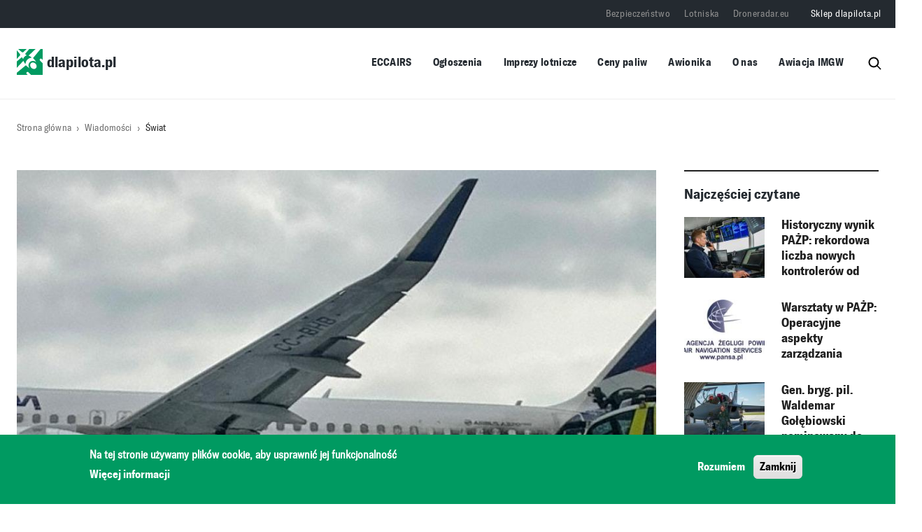

--- FILE ---
content_type: text/html; charset=UTF-8
request_url: https://dlapilota.pl/wiadomosci/swiat/a320-linii-latam-zderzyl-sie-podczas-startu-z-wozem-strazy-pozarnej-film
body_size: 75419
content:

<!DOCTYPE html>
<html lang="pl" dir="ltr" prefix="og: https://ogp.me/ns#">
	<head>
		<meta charset="utf-8" />
<script async src="https://www.googletagmanager.com/gtag/js?id=G-0J98904MTB"></script>
<script>window.dataLayer = window.dataLayer || [];function gtag(){dataLayer.push(arguments)};gtag("js", new Date());gtag("set", "developer_id.dMDhkMT", true);gtag("config", "G-0J98904MTB", {"groups":"default","page_placeholder":"PLACEHOLDER_page_location"});</script>
<script>(function(w,d,s,l,i){w[l]=w[l]||[];w[l].push({'gtm.start':
new Date().getTime(),event:'gtm.js'});var f=d.getElementsByTagName(s)[0],
j=d.createElement(s),dl=l!='dataLayer'?'&amp;l='+l:'';j.async=true;j.src=
'https://www.googletagmanager.com/gtm.js?id='+i+dl;f.parentNode.insertBefore(j,f);
})(window,document,'script','dataLayer','GTM-PHWC7BG7');
</script>
<link rel="canonical" href="https://dlapilota.pl/wiadomosci/swiat/a320-linii-latam-zderzyl-sie-podczas-startu-z-wozem-strazy-pozarnej-film" />
<link rel="image_src" href="https://dlapilota.pl/sites/default/files/styles/article_cover/public/media/images/2022-11/Uszkodzenia%20A320%20linii%20LATAM%20po%20zderzeniu%20z%20wozem%20stra%C5%BCackim.jpg?itok=kOYX4IOH" />
<meta property="og:site_name" content="dlapilota.pl" />
<meta property="og:type" content="article" />
<meta property="og:url" content="https://dlapilota.pl/wiadomosci/swiat/a320-linii-latam-zderzyl-sie-podczas-startu-z-wozem-strazy-pozarnej-film" />
<meta property="og:title" content="A320 linii LATAM zderzył się podczas startu z wozem straży pożarnej (film)" />
<meta property="og:image" content="https://dlapilota.pl/sites/default/files/styles/socialmedia_thumbnail/public/media/images/2022-11/Uszkodzenia%20A320%20linii%20LATAM%20po%20zderzeniu%20z%20wozem%20stra%C5%BCackim.jpg?h=5f1fe6f7&amp;itok=92oly96g" />
<meta property="og:image:type" content="image/jpeg" />
<meta property="og:image:width" content="600" />
<meta property="og:image:height" content="315" />
<meta property="og:locale" content="pl_PL" />
<meta name="Generator" content="Drupal 10 (https://www.drupal.org)" />
<meta name="MobileOptimized" content="width" />
<meta name="HandheldFriendly" content="true" />
<meta name="viewport" content="width=device-width, initial-scale=1, shrink-to-fit=no" />
<style>div#sliding-popup, div#sliding-popup .eu-cookie-withdraw-banner, .eu-cookie-withdraw-tab {background: #009a61} div#sliding-popup.eu-cookie-withdraw-wrapper { background: transparent; } #sliding-popup h1, #sliding-popup h2, #sliding-popup h3, #sliding-popup p, #sliding-popup label, #sliding-popup div, .eu-cookie-compliance-more-button, .eu-cookie-compliance-secondary-button, .eu-cookie-withdraw-tab { color: #ffffff;} .eu-cookie-withdraw-tab { border-color: #ffffff;}</style>
<meta http-equiv="x-ua-compatible" content="ie=edge" />
<link rel="icon" href="/themes/custom/dlapilota/favicon-32x32.png" type="image/png" />
<script>window.a2a_config=window.a2a_config||{};a2a_config.callbacks=[];a2a_config.overlays=[];a2a_config.templates={};</script>
<style>.addtoany_list:before {content:"Udostępnij"}</style>
<script>window.googletag = window.googletag || {cmd: []}; googletag.cmd.push(function() { googletag.defineSlot('/1690603/dlapilota_pl2_1484x160', [1484, 160], 'div-gpt-ad-1624264921598-0').addService(googletag.pubads()); googletag.pubads().enableSingleRequest(); googletag.enableServices(); });</script>
<script>window.googletag = window.googletag || {cmd: []}; googletag.cmd.push(function() { googletag.defineSlot('/1690603/dp2_RIGHT_OP_300x380', [300, 380], 'div-gpt-ad-1654349337010-0').addService(googletag.pubads()); googletag.pubads().enableSingleRequest(); googletag.enableServices(); });</script>
<script>window.googletag = window.googletag || {cmd: []}; googletag.cmd.push(function() { googletag.defineSlot('/1690603/dlapilota_pl2_RIGHT_OP_340x340', [340, 340], 'div-gpt-ad-1624273144411-0').addService(googletag.pubads()); googletag.pubads().enableSingleRequest(); googletag.enableServices(); });</script>
<script>window.googletag = window.googletag || {cmd: []}; googletag.cmd.push(function() { var mapping1 = googletag.sizeMapping() .addSize([1504, 0], [[1252, 160]]) .addSize([1064, 0], [[1024, 160]]) .addSize([808, 0], [[768, 160]]) .addSize([360, 0], [[320, 160]]) .build(); googletag.defineSlot('/1690603/dp2_TOP_FP_1252x160', [[1252,160],[1024,160],[768,160],[320,160]], 'div-gpt-ad-3325410-1') .defineSizeMapping(mapping1) .addService(googletag.pubads()); googletag.pubads().enableSingleRequest(); googletag.enableServices(); });</script>
<script>window.googletag = window.googletag || {cmd: []}; googletag.cmd.push(function() { var mapping1 = googletag.sizeMapping() .addSize([1504, 0], [[1252, 160]]) .addSize([1064, 0], [[1024, 160]]) .addSize([808, 0], [[768, 160]]) .addSize([360, 0], [[320, 160]]) .build(); googletag.defineSlot('/1690603/dp2_MIDDLE_UPPER_FP_1252x160', [[1252,160],[1024,160],[768,160],[320,160]], 'div-gpt-ad-4636961-1') .defineSizeMapping(mapping1) .addService(googletag.pubads()); googletag.pubads().enableSingleRequest(); googletag.enableServices(); });</script>
<script>window.googletag = window.googletag || {cmd: []}; googletag.cmd.push(function() { var mapping1 = googletag.sizeMapping() .addSize([1504, 0], [[1252, 160]]) .addSize([1064, 0], [[1024, 160]]) .addSize([808, 0], [[768, 160]]) .addSize([360, 0], [[320, 160]]) .build(); googletag.defineSlot('/1690603/dp2_MIDDLE_LOWER_FP_1252x160', [[1252,160],[1024,160],[768,160],[320,160]], 'div-gpt-ad-6377036-1') .defineSizeMapping(mapping1) .addService(googletag.pubads()); googletag.pubads().enableSingleRequest(); googletag.enableServices(); });</script>
<script>window.googletag = window.googletag || {cmd: []}; googletag.cmd.push(function() { var mapping1 = googletag.sizeMapping() .addSize([1504, 0], [[1252, 160]]) .addSize([1064, 0], [[1024, 160]]) .addSize([808, 0], [[768, 160]]) .addSize([360, 0], [[320, 160]]) .build(); googletag.defineSlot('/1690603/dp2_BOTTOM_FP_1252x160', [[1252,160],[1024,160],[768,160],[320,160]], 'div-gpt-ad-6314917-1') .defineSizeMapping(mapping1) .addService(googletag.pubads()); googletag.pubads().enableSingleRequest(); googletag.enableServices(); });</script>
<script>window.googletag = window.googletag || {cmd: []}; googletag.cmd.push(function() { googletag.defineSlot('/1690603/dlapilota_pl2_RIGHT_OP_340x640', [340, 640], 'div-gpt-ad-1624273362988-0').addService(googletag.pubads()); googletag.pubads().enableSingleRequest(); googletag.enableServices(); });</script>
<script>window.googletag = window.googletag || {cmd: []}; googletag.cmd.push(function() { var mapping1 = googletag.sizeMapping() .addSize([1504, 0], [[1252, 160]]) .addSize([1064, 0], [[1024, 160]]) .addSize([808, 0], [[768, 160]]) .addSize([360, 0], [[320, 160]]) .build(); googletag.defineSlot('/1690603/dp2_TOP_OP_1252x150', [[1252,160],[1024,160],[768,160],[320,160]], 'div-gpt-ad-2270633-1') .defineSizeMapping(mapping1) .addService(googletag.pubads()); googletag.pubads().enableSingleRequest(); googletag.enableServices(); });</script>
<script>window.googletag = window.googletag || {cmd: []}; googletag.cmd.push(function() { googletag.defineSlot('/1690603/dp2_RIGHT_FP_300x380', [300, 380], 'div-gpt-ad-1654349232116-0').addService(googletag.pubads()); googletag.pubads().enableSingleRequest(); googletag.enableServices(); });</script>
<script>window.googletag = window.googletag || {cmd: []}; googletag.cmd.push(function() { var mapping1 = googletag.sizeMapping() .addSize([1504, 0], [[1252, 160]]) .addSize([1064, 0], [[1024, 160]]) .addSize([808, 0], [[768, 160]]) .addSize([360, 0], [[320, 160]]) .build(); googletag.defineSlot('/1690603/dp2_TOP_OP_1252x150', [[1252,160],[1024,160],[768,160],[320,160]], 'div-gpt-ad-2270633-1') .defineSizeMapping(mapping1) .addService(googletag.pubads()); googletag.pubads().enableSingleRequest(); googletag.enableServices(); });</script>
<script>window.googletag = window.googletag || {cmd: []}; googletag.cmd.push(function() { var mapping1 = googletag.sizeMapping() .addSize([1504, 0], [[1252, 160]]) .addSize([1064, 0], [[1024, 160]]) .addSize([808, 0], [[768, 160]]) .addSize([360, 0], [[320, 160]]) .build(); googletag.defineSlot('/1690603/dp2_MIDDLE_CENTER_FP_1252x160', [[1252,160],[1024,160],[768,160],[320,160]], 'div-gpt-ad-7916918-1') .defineSizeMapping(mapping1) .addService(googletag.pubads()); googletag.pubads().enableSingleRequest(); googletag.enableServices(); });</script>
<script>window.googletag = window.googletag || {cmd: []}; googletag.cmd.push(function() { googletag.defineSlot('/1690603/dp2_RIGHT_LOWER_FP_300x380', [300, 380], 'div-gpt-ad-1654351787239-0').addService(googletag.pubads()); googletag.pubads().enableSingleRequest(); googletag.enableServices(); });</script>
<script>window.googletag = window.googletag || {cmd: []}; googletag.cmd.push(function() { googletag.defineSlot('/1690603/dp2_RIGHT_OP_300x380', [300, 380], 'div-gpt-ad-1654349337010-0').addService(googletag.pubads()); googletag.pubads().enableSingleRequest(); googletag.enableServices(); });</script>
<script>window.googletag = window.googletag || {cmd: []}; googletag.cmd.push(function() { var mapping1 = googletag.sizeMapping() .addSize([1504, 0], [[1252, 160]]) .addSize([1064, 0], [[1024, 160]]) .addSize([808, 0], [[768, 160]]) .addSize([360, 0], [[320, 160]]) .build(); googletag.defineSlot('/1690603/dp2_FUEL_1252x160', [[1252,160],[1024,160],[768,160],[320,160]], 'div-gpt-ad-4977498-1') .defineSizeMapping(mapping1) .addService(googletag.pubads()); googletag.pubads().enableSingleRequest(); googletag.enableServices(); });</script>
<script>window.googletag = window.googletag || {cmd: []}; googletag.cmd.push(function() { googletag.defineSlot('/1690603/dp2_POL_WORLD_FP_1252x160', [[1252, 160], [320, 160], [768, 160], [1024, 160]], 'div-gpt-ad-1751873537091-0').addService(googletag.pubads()); googletag.pubads().enableSingleRequest(); googletag.enableServices(); });</script>
<script></script>

        <title>A320 linii LATAM zderzył się podczas startu z wozem straży pożarnej (film) | dlapilota.pl</title>
        <link rel="stylesheet" media="all" href="/sites/default/files/css/css_mYPTKxpJ54VxRyy67vHdF7SzqqL6oyfvuyMJf8mKOIk.css?delta=0&amp;language=pl&amp;theme=dlapilota_theme&amp;include=[base64]" />
<link rel="stylesheet" media="all" href="/sites/default/files/css/css_7WVdgYZNUkXlv_BVmuxf80JfR0JB6UuvQTs7j8rCxBQ.css?delta=1&amp;language=pl&amp;theme=dlapilota_theme&amp;include=[base64]" />

        <script src="/themes/custom/dlapilota/js/jquery.min.js"></script>
        <script src="/themes/custom/dlapilota/js/popper.min.js"></script>
        
    </head>
    <body class="layout-no-sidebars page-node-141121">
        <a href="#main-content" class="visually-hidden focusable">
            Przejdź do treści
        </a>
        <noscript><iframe src="https://www.googletagmanager.com/ns.html?id=GTM-PHWC7BG7" height="0" width="0" style="display:none;visibility:hidden;"></iframe>
</noscript>
          <div class="dialog-off-canvas-main-canvas" data-off-canvas-main-canvas>
    
<div id="page-wrapper" class="single-article">
	<div id="page">
<header id="header" class="header" role="banner" aria-label="Site header">
		<div class="container">
			<div class="mstack">
				<div class="mobile_stack">
					      <a href="/" title="dlapilota.pl" rel="home" class="navbar-brand">
              <img src="/themes/custom/dlapilota/logo.svg" alt="dlapilota.pl" class="img-fluid d-inline-block align-top" />
            dlapilota.pl
    </a>
    
					<button class="btn-menu-burger" type="button">
					<i class="btn-menu-burger__bars" aria-hidden="true"></i>
					<span class="visually-hidden">Menu</span>
					</button>
				</div>
				<div class="search-block-form block block-search block-search-form-block" data-drupal-selector="search-block-form" id="block-dlapilota-theme-search" role="search">
  
      <h2>Szukaj</h2>
    
  	<div class="content">
		    <div class="content">
      <form action="/search/node" method="get" id="search-block-form" accept-charset="UTF-8" class="search-form search-block-form form-row">
	



		<fieldset class="js-form-item js-form-type-search form-type-search js-form-item-keys form-item-keys form-no-label">
							<label for="edit-keys" class="visually-hidden">Szukaj</label>
																		<input title="Wprowadź słowa, które mają zostać wyszukane." data-drupal-selector="edit-keys" type="search" id="edit-keys" name="keys" value="" size="15" maxlength="128" class="form-search form-control" />

																			</fieldset>
	<div data-drupal-selector="edit-actions" class="form-actions js-form-wrapper form-wrapper mb-3" id="edit-actions--2"><input data-drupal-selector="edit-submit" type="submit" id="edit-submit" value="Szukaj" class="button js-form-submit form-submit btn btn-primary" />
</div>

	<span class="searchrev">
		<img src="/themes/custom/dlapilota/images/lupa.svg" class="search-ham"/>
	</span>
</form>

    </div>
  
	</div>
</div></div>

			</div>


								<div class="mobile_menu" >
					<button class="btn-menu-burger-close" type="button">
						<i class="btn-menu-burger-close__bars" aria-hidden="true"></i>

						<span class="visually-hidden">Menu</span>
					</button>
							
<div class="shwrapper">
	<nav
		role="navigation" aria-labelledby="block-dlapilota-theme-main-menu-menu"  id="block-dlapilota-theme-main-menu" class="block block-menu navigation menu--main">
											
		<h2 class="visually-hidden" id="block-dlapilota-theme-main-menu-menu">Główna nawigacja</h2>
		

							
              <ul class="clearfix nav navbar-nav" data-component-id="bootstrap_barrio:menu_main">
                    <li class="nav-item">
                          <a href="https://e2.aviationreporting.eu/reporting" class="nav-link nav-link-https--e2aviationreportingeu-reporting">ECCAIRS</a>
              </li>
                <li class="nav-item menu-item--expanded dropdown">
                          <a href="/ogloszenia" class="nav-link dropdown-toggle nav-link--ogloszenia" data-bs-toggle="dropdown" aria-expanded="false" aria-haspopup="true" data-drupal-link-system-path="ogloszenia">Ogłoszenia</a>
                        <ul class="dropdown-menu">
                    <li class="dropdown-item">
                          <a href="/ogloszenia" class="nav-link--ogloszenia" data-drupal-link-system-path="ogloszenia">Ogłoszenia drobne</a>
              </li>
                <li class="dropdown-item">
                          <a href="/node/add/announcement" class="nav-link--node-add-announcement" data-drupal-link-system-path="node/add/announcement">Dodaj ogłoszenie drobne</a>
              </li>
                <li class="dropdown-item">
                          <a href="/oferty-pracy" class="nav-link--oferty-pracy" data-drupal-link-system-path="oferty-pracy">Oferty pracy</a>
              </li>
                <li class="dropdown-item">
                          <a href="/node/add/offer" class="nav-link--node-add-offer" data-drupal-link-system-path="node/add/offer">Dodaj ofertę pracy</a>
              </li>
        </ul>
  
              </li>
                <li class="nav-item">
                          <a href="/imprezy-lotnicze" class="nav-link nav-link--imprezy-lotnicze" data-drupal-link-system-path="imprezy-lotnicze">Imprezy lotnicze</a>
              </li>
                <li class="nav-item">
                          <a href="/aktualizacja-ceny-paliw-lotniczych-na-polskich-lotniskach" class="nav-link nav-link--aktualizacja-ceny-paliw-lotniczych-na-polskich-lotniskach" data-drupal-link-system-path="aktualizacja-ceny-paliw-lotniczych-na-polskich-lotniskach">Ceny paliw</a>
              </li>
                <li class="nav-item">
                          <a href="/awionika" class="nav-link nav-link--awionika" data-drupal-link-system-path="node/150306">Awionika</a>
              </li>
                <li class="nav-item">
                          <a href="/o-nas" class="nav-link nav-link--o-nas" data-drupal-link-system-path="node/1">O nas</a>
              </li>
                <li class="nav-item">
                          <a href="https://awiacja.imgw.pl" class="nav-link nav-link-https--awiacjaimgwpl">Awiacja IMGW</a>
              </li>
        </ul>
  



			</nav>

														<nav
	role="navigation" aria-labelledby="block-top-menu-menu"  id="block-top-menu" class="block block-menu navigation menu--top">
						
				
              <ul class="clearfix nav">
                    <li class="nav-item">
                <a href="https://bezpieczenstwo.dlapilota.pl/" class="nav-link nav-link-https--bezpieczenstwodlapilotapl-" target="_blank">Bezpieczeństwo</a>
              </li>
                <li class="nav-item">
                <a href="https://lotniska.dlapilota.pl" class="nav-link nav-link-https--lotniskadlapilotapl" target="_blank">Lotniska</a>
              </li>
                <li class="nav-item">
                <a href="https://droneradar.eu/" class="nav-link nav-link-https--droneradareu-" target="_blank">Droneradar.eu</a>
              </li>
                <li class="nav-item">
                <a href="http://sklep.dlapilota.pl" class="nav-link nav-link-http--sklepdlapilotapl" target="_blank">Sklep dlapilota.pl</a>
              </li>
        </ul>
  


	</nav>

					</div>
				</div>
									<nav class="navbar" id="navbar-top">
													
							  <nav
	role="navigation" aria-labelledby="block-top-menu-menu"  id="block-top-menu" class="block block-menu navigation menu--top">
						
				
              <ul class="clearfix nav">
                    <li class="nav-item">
                <a href="https://bezpieczenstwo.dlapilota.pl/" class="nav-link nav-link-https--bezpieczenstwodlapilotapl-" target="_blank">Bezpieczeństwo</a>
              </li>
                <li class="nav-item">
                <a href="https://lotniska.dlapilota.pl" class="nav-link nav-link-https--lotniskadlapilotapl" target="_blank">Lotniska</a>
              </li>
                <li class="nav-item">
                <a href="https://droneradar.eu/" class="nav-link nav-link-https--droneradareu-" target="_blank">Droneradar.eu</a>
              </li>
                <li class="nav-item">
                <a href="http://sklep.dlapilota.pl" class="nav-link nav-link-http--sklepdlapilotapl" target="_blank">Sklep dlapilota.pl</a>
              </li>
        </ul>
  


	</nav>


																			</nav>
								<div class="container hiddenmob">

				<nav class="navbar navbar-expand-xl" id="navbar-main">
													        <a href="/" title="dlapilota.pl" rel="home" class="navbar-brand">
              <img src="/themes/custom/dlapilota/logo.svg" alt="dlapilota.pl" class="img-fluid d-inline-block align-top" />
            dlapilota.pl
    </a>
    
<div class="shwrapper">
	<nav
		role="navigation" aria-labelledby="block-dlapilota-theme-main-menu-menu"  id="block-dlapilota-theme-main-menu" class="block block-menu navigation menu--main">
											
		<h2 class="visually-hidden" id="block-dlapilota-theme-main-menu-menu">Główna nawigacja</h2>
		

							
              <ul class="clearfix nav navbar-nav" data-component-id="bootstrap_barrio:menu_main">
                    <li class="nav-item">
                          <a href="https://e2.aviationreporting.eu/reporting" class="nav-link nav-link-https--e2aviationreportingeu-reporting">ECCAIRS</a>
              </li>
                <li class="nav-item menu-item--expanded dropdown">
                          <a href="/ogloszenia" class="nav-link dropdown-toggle nav-link--ogloszenia" data-bs-toggle="dropdown" aria-expanded="false" aria-haspopup="true" data-drupal-link-system-path="ogloszenia">Ogłoszenia</a>
                        <ul class="dropdown-menu">
                    <li class="dropdown-item">
                          <a href="/ogloszenia" class="nav-link--ogloszenia" data-drupal-link-system-path="ogloszenia">Ogłoszenia drobne</a>
              </li>
                <li class="dropdown-item">
                          <a href="/node/add/announcement" class="nav-link--node-add-announcement" data-drupal-link-system-path="node/add/announcement">Dodaj ogłoszenie drobne</a>
              </li>
                <li class="dropdown-item">
                          <a href="/oferty-pracy" class="nav-link--oferty-pracy" data-drupal-link-system-path="oferty-pracy">Oferty pracy</a>
              </li>
                <li class="dropdown-item">
                          <a href="/node/add/offer" class="nav-link--node-add-offer" data-drupal-link-system-path="node/add/offer">Dodaj ofertę pracy</a>
              </li>
        </ul>
  
              </li>
                <li class="nav-item">
                          <a href="/imprezy-lotnicze" class="nav-link nav-link--imprezy-lotnicze" data-drupal-link-system-path="imprezy-lotnicze">Imprezy lotnicze</a>
              </li>
                <li class="nav-item">
                          <a href="/aktualizacja-ceny-paliw-lotniczych-na-polskich-lotniskach" class="nav-link nav-link--aktualizacja-ceny-paliw-lotniczych-na-polskich-lotniskach" data-drupal-link-system-path="aktualizacja-ceny-paliw-lotniczych-na-polskich-lotniskach">Ceny paliw</a>
              </li>
                <li class="nav-item">
                          <a href="/awionika" class="nav-link nav-link--awionika" data-drupal-link-system-path="node/150306">Awionika</a>
              </li>
                <li class="nav-item">
                          <a href="/o-nas" class="nav-link nav-link--o-nas" data-drupal-link-system-path="node/1">O nas</a>
              </li>
                <li class="nav-item">
                          <a href="https://awiacja.imgw.pl" class="nav-link nav-link-https--awiacjaimgwpl">Awiacja IMGW</a>
              </li>
        </ul>
  



			</nav>
<div class="search-block-form block block-search block-search-form-block" data-drupal-selector="search-block-form" id="block-dlapilota-theme-search" role="search">
  
      <h2>Szukaj</h2>
    
  	<div class="content">
		    <div class="content">
      <form action="/search/node" method="get" id="search-block-form" accept-charset="UTF-8" class="search-form search-block-form form-row">
	



		<fieldset class="js-form-item js-form-type-search form-type-search js-form-item-keys form-item-keys form-no-label">
							<label for="edit-keys" class="visually-hidden">Szukaj</label>
																		<input title="Wprowadź słowa, które mają zostać wyszukane." data-drupal-selector="edit-keys" type="search" id="edit-keys" name="keys" value="" size="15" maxlength="128" class="form-search form-control" />

																			</fieldset>
	<div data-drupal-selector="edit-actions" class="form-actions js-form-wrapper form-wrapper mb-3" id="edit-actions--2"><input data-drupal-selector="edit-submit" type="submit" id="edit-submit" value="Szukaj" class="button js-form-submit form-submit btn btn-primary" />
</div>

	<span class="searchrev">
		<img src="/themes/custom/dlapilota/images/lupa.svg" class="search-ham"/>
	</span>
</form>

    </div>
  
	</div>
</div></div>


						</div>
																						</nav>
			</div>
					</header>

					<div class="highlighted">
				<aside class="container section clearfix" role="complementary">
					  <div data-drupal-messages-fallback class="hidden"></div>


				</aside>
			</div>
						<div id="main-wrapper" class="layout-main-wrapper clearfix">
							<div id="main" class="container-fluid">
					
					  <div id="block-dlapilota-theme-breadcrumbs" class="block block-system block-system-breadcrumb-block">
	
		
			<div class="content slogan">
			

	<div class="container">
		<nav role="navigation" aria-label="breadcrumb">
			<ol class="breadcrumb">
															<li class="breadcrumb-item">
							<a href="/">Strona główna</a>
						</li>
																				<li class="breadcrumb-item">
							<a href="/wiadomosci">Wiadomości</a>
						</li>
																				<li class="breadcrumb-item">
							<a href="/wiadomosci/swiat">Świat</a>
						</li>
												</ol>
		</nav>
	</div>

		</div>
	</div>


					<div class="row-offcanvas row-offcanvas-left clearfix">
						<main0>
						<section class="section">

								<a id="main-content" tabindex="-1"></a>
								  <div id="block-dlapilota-theme-page-title" class="block block-core block-page-title-block">
	
		
			<div class="content slogan">
			
	

		</div>
	</div>
<div id="block-dp2-top-op-1252x160" class="block-content-block_ads block block-block-content block-block-content23486c31-5261-4957-b652-8b98495c484e">
	
		
			<div class="content slogan">
			
						<div class="field field--name-field-content field--type-text-long field--label-hidden field__item"><div id='div-gpt-ad-2270633-1'>
  <script>
    googletag.cmd.push(function() { googletag.display('div-gpt-ad-2270633-1'); });
  </script>
</div></div>
			
		</div>
	</div>
<div id="block-dlapilota-theme-content" class="block block-system block-system-main-block">
	
		
			<div class="content slogan">
			
 
		<div class="container">
		<div data-history-node-id="141121" class="display-grid-3 row">
							<div  class="region--top">
					
				</div>
			
			

<div class="col-lg-9 col-sm-12 col-12 art-content">

				<div class="contenthiner">
												<div class="top-info">

							
						<div data-mfp-gallery class="blazy blazy--mfp blazy--lightbox blazy--mfp-gallery blazy--field blazy--field-media-image blazy--field-media-image--full field field--name-field-media-image field--type-entity-reference field--label-hidden field__item" data-blazy=""><a href="/sites/default/files/styles/article_popup/public/media/images/2022-11/Uszkodzenia%20A320%20linii%20LATAM%20po%20zderzeniu%20z%20wozem%20stra%C5%BCackim.jpg?itok=5rkWqU-d" class="blazy__mfp litebox litebox--image" data-mfp-trigger data-box-url="/sites/default/files/styles/article_popup/public/media/images/2022-11/Uszkodzenia%20A320%20linii%20LATAM%20po%20zderzeniu%20z%20wozem%20stra%C5%BCackim.jpg?itok=5rkWqU-d" data-b-media="{&quot;id&quot;:&quot;mfp&quot;,&quot;count&quot;:1,&quot;boxType&quot;:&quot;image&quot;,&quot;bundle&quot;:&quot;image&quot;,&quot;type&quot;:&quot;image&quot;,&quot;token&quot;:&quot;b-d4a81d1fc48&quot;,&quot;paddingHack&quot;:true,&quot;provider&quot;:&quot;local&quot;,&quot;width&quot;:1920,&quot;height&quot;:1436}">    <div data-b-token="b-d4a81d1fc48" class="media media--blazy media--switch media--switch--mfp media--bundle--image media--image is-b-loading"><img alt="Uszkodzenia A320 linii LATAM po zderzeniu z wozem strażackim" decoding="async" class="media__element b-lazy" loading="lazy" data-src="/sites/default/files/styles/article_cover/public/media/images/2022-11/Uszkodzenia%20A320%20linii%20LATAM%20po%20zderzeniu%20z%20wozem%20stra%C5%BCackim.jpg?itok=kOYX4IOH" src="data:image/svg+xml;charset=utf-8,%3Csvg%20xmlns%3D&#039;http%3A%2F%2Fwww.w3.org%2F2000%2Fsvg&#039;%20viewBox%3D&#039;0%200%201%201&#039;%2F%3E" width="976" height="730" />
        <span class="media__icon media__icon--litebox"></span></div></a>
        
  </div>
			

							
	<div class="field field--name-node-post-date field--type-ds field--label-inline">
		<div class="field__label">Data publikacji: </div>
									<div class="field__item">
					<span class="item">19.11.2022 17:42</span>
				</div>

							</div>

															 
	<div class="field field--name-field-source field--type-entity-reference field--label-inline">
		<div class="field__label">Źródło artykułu</div>
									<div class="field__item"><a href="/wiadomosci/zrodlo/avherald" hreflang="pl">avherald</a></div>
							</div>


													</div>
									
						<div class="field field--name-node-title field--type-ds field--label-hidden field__item"><h1>
  A320 linii LATAM zderzył się podczas startu z wozem straży pożarnej (film)
</h1>
</div>
			

							
												<div class="nodecats">
							
			<div class="field field--name-field-category-article field--type-entity-reference field--label-hidden category-items field__items">
							<div class="field__item">
					<span class="item"><a href="/wiadomosci?category=3871" hreflang="pl">samoloty</a></span>
				</div>

							<div class="field__item">
					<span class="item"><a href="/wiadomosci?category=58" hreflang="pl">lotnictwo komunikacyjne</a></span>
				</div>

							<div class="field__item">
					<span class="item"><a href="/wiadomosci?category=61" hreflang="pl">lotniska</a></span>
				</div>

							<div class="field__item">
					<span class="item"><a href="/wiadomosci?category=3" hreflang="pl">bezpieczeństwo</a></span>
				</div>

					</div>
	
						</div>

						
						
						
						
						
						
			<div class="field field--name-field-content field--type-entity-reference-revisions field--label-hidden field__items">
							<div class="field__item">	<div class="paragraph paragraph--type--text paragraph--view-mode--default">
					
						<div class="clearfix text-formatted field field--name-field-text-formatted field--type-text-long field--label-hidden field__item"><p>18 listopada 2022 r. A320-200N należący do linii LATAM (znaki rejestracyjne CC-BHB) wykonywał lot LA-2213 z Limy (Chile) do Juliaca (Peru) ze 102 pasażerami i 6 członkami załogi na pokładzie. Samolot rozpędzał się startu z pasa 16 lotniska w Limie gdy o 20.11 UTC zderzył się z wozem straży pożarnej, który w tym czasie przejeżdżał przez pas.</p>
</div>
			

			</div>
</div>
							<div class="field__item">	<div class="paragraph paragraph--type--image paragraph--view-mode--default">
					
						<div data-mfp-gallery class="blazy blazy--mfp blazy--lightbox blazy--mfp-gallery blazy--field blazy--field-media-image blazy--field-media-image--default field field--name-field-media-image field--type-entity-reference field--label-hidden field__item" data-blazy=""><a href="/sites/default/files/media/images/2022-11/A320%20LATAM%20po%20zderzeniu%20z%20wozem%20stra%C5%BCackim%20na%20lotnisku%20w%20Limie.jpg" class="blazy__mfp litebox litebox--image" data-mfp-trigger data-b-media="{&quot;id&quot;:&quot;mfp&quot;,&quot;count&quot;:1,&quot;boxType&quot;:&quot;image&quot;,&quot;bundle&quot;:&quot;image&quot;,&quot;type&quot;:&quot;image&quot;,&quot;token&quot;:&quot;b-5f9b5e8c3a3&quot;,&quot;paddingHack&quot;:true,&quot;provider&quot;:&quot;local&quot;,&quot;width&quot;:750,&quot;height&quot;:435}">    <div data-b-token="b-5f9b5e8c3a3" class="media media--blazy media--switch media--switch--mfp media--bundle--image media--image is-b-loading"><img alt="A320 LATAM po zderzeniu z wozem strażackim na lotnisku w Limie" decoding="async" class="media__element b-lazy" loading="lazy" data-src="/sites/default/files/styles/article_content/public/media/images/2022-11/A320%20LATAM%20po%20zderzeniu%20z%20wozem%20stra%C5%BCackim%20na%20lotnisku%20w%20Limie.jpg?itok=X6pgvhGe" src="data:image/svg+xml;charset=utf-8,%3Csvg%20xmlns%3D&#039;http%3A%2F%2Fwww.w3.org%2F2000%2Fsvg&#039;%20viewBox%3D&#039;0%200%201%201&#039;%2F%3E" width="722" height="419" />
        <span class="media__icon media__icon--litebox"></span></div></a>
        
  </div>
			

						<div class="clearfix text-formatted field field--name-field-text-formatted field--type-text-long field--label-hidden field__item"><p>Uszkodzenia A320 po zderzeniu z wozem strażackim</p>
</div>
			

			</div>
</div>
							<div class="field__item">	<div class="paragraph paragraph--type--text paragraph--view-mode--default">
					
						<div class="clearfix text-formatted field field--name-field-text-formatted field--type-text-long field--label-hidden field__item"><p>Podczas rozbiegu przy prędkości 125 węzłów piloci zauważyli wóz straży pożarnej i zaczęli hamowanie, jednak nie byli w stanie uniknąć zderzenia. W jego wyniku w samolocie złamała się prawa goleń przedniego podwozia samolotu, co spowodowało, że skręcił on w kierunku prawej krawędzi pasa startowego, zatrzymując się częściowo na nieutwardzonej nawierzchni ok 2500 m od progu pasa.</p>
</div>
			

			</div>
</div>
							<div class="field__item">


	<div class="paragraph paragraph--type--video paragraph--view-mode--default">
					
						<div class="field field--name-field-media-video field--type-entity-reference field--label-hidden field__item"><div>
  
  
						<div class="field field--name-field-media-oembed-video field--type-string field--label-hidden field__item"><iframe src="https://dlapilota.pl/media/oembed?url=https%3A//www.youtube.com/watch%3Fv%3Dxuo9lm8Gv9g&amp;max_width=1103&amp;max_height=800&amp;hash=IG01nzUQWKRkyTjXksdUGBoIY3Q905xrYDGuY92ymyo" width="1103" height="620" class="media-oembed-content" loading="eager" title="ARFF Vehicle Collides with Airbus A320 in Peru"></iframe>
</div>
			

</div>
</div>
			

						<div class="clearfix text-formatted field field--name-field-text-formatted field--type-text-long field--label-hidden field__item"><p>Kolizja A320 LATAM z wozem strażackim</p>
</div>
			


			</div>
</div>
							<div class="field__item">	<div class="paragraph paragraph--type--text paragraph--view-mode--default">
					
						<div class="clearfix text-formatted field field--name-field-text-formatted field--type-text-long field--label-hidden field__item"><p>Wokół prawego silnika wybuch pożar, ale wszyscy pasażerowie i załoga zdołali bezpiecznie opuścić pokład A320. 24 osoby odniosły jednak obrażenia. Samolot został poważnie uszkodzony, a wóz strażacki zniszczony. W wyniku zderzenia zginęło dwóch strażaków, a trzeci odniósł poważne obrażenia. Zgodnie ze wstępnymi ustaleniami, wóz strażacki wjechał na pas startowy bez zezwolenia.<br>
<br>
Obecnie prowadzone jest dochodzenie mające wyjaśnić przyczyny wypadku.<br>
<br>
&nbsp;</p>
</div>
			

			</div>
</div>
							<div class="field__item">


	<div class="paragraph paragraph--type--video paragraph--view-mode--default">
					
						<div class="field field--name-field-media-video field--type-entity-reference field--label-hidden field__item"><div>
  
  
						<div class="field field--name-field-media-oembed-video field--type-string field--label-hidden field__item"><iframe src="https://dlapilota.pl/media/oembed?url=https%3A//www.youtube.com/watch%3Fv%3DcWeGVrzUH3Q&amp;max_width=1103&amp;max_height=800&amp;hash=6LxVtWMTHf_e1XywbVrhHK2dFZlPYtHd-yhkn3psa7s" width="1103" height="620" class="media-oembed-content" loading="eager" title="PRECISOS INSTANTES EN QUE AVIÓN DE LATAM COLISIONA CON DOS VEHICULOS DE BOMBEROS"></iframe>
</div>
			

</div>
</div>
			

						<div class="clearfix text-formatted field field--name-field-text-formatted field--type-text-long field--label-hidden field__item"><p>Kolizja A320 z wozem strażackim strażackim w Limie</p>
</div>
			


			</div>
</div>
							<div class="field__item">	<div class="paragraph paragraph--type--text paragraph--view-mode--default">
					
						<div class="clearfix text-formatted field field--name-field-text-formatted field--type-text-long field--label-hidden field__item"><p><strong>NOTAM:</strong><br>
A5178/22 NOTAMN<br>
Q) SPIM/QMRLC/IV/NBO/A/000/999/<br>
A) SPJC B) 2211182020 C) 2211191800<br>
E) RWY 16/34 CLSD DUE ACFT OBST</p>

<p><strong>Metary:</strong><br>
SPJC 182200Z 18009KT 9999 SCT015 BKN020 19/14 Q1012 NOSIG RMK TX21.7 PP000=<br>
<strong>SPJC 182100Z 19010KT 9999 BKN020 19/14 Q1012 NOSIG RMK PP000=<br>
SPJC 182000Z 18009KT 160V230 9999 BKN021 20/13 Q1012 NOSIG RMK PP000=</strong><br>
SPJC 181900Z 21008KT 180V270 9999 SCT021 21/14 Q1012 NOSIG RMK PP000=<br>
SPJC 181800Z 27006KT 220V300 8000 SCT020 20/14 Q1013 NOSIG RMK PP000=<br>
SPJC 181700Z 27007KT 240V300 9999 BKN020 20/14 Q1013 TEMPO SCT025 RMK PP000=<br>
SPJC 181600Z 24007KT 220V280 9999 OVC020 19/14 Q1014 NOSIG RMK PP000=</p>

<p>Więcej informacji na temat tego zdarzenia dostępnych jest na stronie<a href="https://avherald.com/h?article=5013c619&amp;opt=0" target="_blank"> www.avherald.com</a></p>
</div>
			

			</div>
</div>
					</div>
	

						<div class="field field--name-field-tags field--type-entity-reference field--label-hidden tags-container clearfix">
		<ul class='tags links field__items'>
					<li><a href="/wiadomosci/tag/bezpieczenstwo-1" hreflang="pl">bezpieczeństwo</a></li>
					<li><a href="/wiadomosci/tag/lotnictwo-komunikacyjne-0" hreflang="pl">lotnictwo komunikacyjne</a></li>
					<li><a href="/wiadomosci/tag/lotniska" hreflang="pl">lotniska</a></li>
					<li><a href="/wiadomosci/tag/samoloty" hreflang="pl">samoloty</a></li>
			</ul>
</div>

						<span class="a2a_kit a2a_kit_size_46 addtoany_list" data-a2a-url="https://dlapilota.pl/wiadomosci/swiat/a320-linii-latam-zderzyl-sie-podczas-startu-z-wozem-strazy-pozarnej-film" data-a2a-title="A320 linii LATAM zderzył się podczas startu z wozem straży pożarnej (film)"><a class="a2a_button_facebook"><img src="/themes/custom/dlapilota/images/icons/socialmedia_ico_facebook.png" border="0" alt="Facebook" width="82" height="46"></a><a class="a2a_button_twitter"><img src="/themes/custom/dlapilota/images/icons/socialmedia_ico_twitter.png" border="0" alt="Twitter" width="66" height="46"></a><a class="a2a_button_wykop"><img src="/themes/custom/dlapilota/images/icons/socialmedia_ico_wykop.png" border="0" alt="Wykop" width="65" height="46"></a></span>

													
	<div class="field field--name-field-source field--type-entity-reference field--label-inline">
		<div class="field__label">Źródło artykułu</div>
									<div class="field__item"><a href="/wiadomosci/zrodlo/avherald" hreflang="pl">avherald</a></div>
							</div>


						

												
				</div>
		</div>

<div class="col-lg-3 col-sm-12 col-12">
				
						<div class="field field--name-dynamic-block-fieldnode-block-most-readed field--type-ds field--label-hidden field__item"><div class="block block-views block-views-blockarticles-block-most-readed">
	
			<h2>Najczęściej czytane</h2>
		
			<div class="content slogan">
			<div class="views-element-container"><div class="view view-articles-block view-id-articles_block view-display-id-most_readed js-view-dom-id-cba2f372db415a54474af53f59f9d19542929111d53f844f06c7678d1614ba3a">
  
    
      
      <div class="view-content">
      		<div class="views-row">
		
<div data-history-node-id="158075" class="flag-default card clearfix card-block card-body node--type-article node--view-mode-teaser-medium card-image">
	<a class="disqus-comment-counter" href="https://dlapilota.pl/wiadomosci/polska/historyczny-wynik-pazp-rekordowa-liczba-nowych-kontrolerow-od-poczatku-roku#disqus_thread"></a>
	
						<div class="field field--name-field-media-image field--type-entity-reference field--label-hidden field__item">  <a href="/wiadomosci/polska/historyczny-wynik-pazp-rekordowa-liczba-nowych-kontrolerow-od-poczatku-roku"><img loading="lazy" src="/sites/default/files/styles/grid_image_small/public/media/images/2025-10/Kontroler%20ruchu%20lotniczego%20w%20wie%C5%BCy%20%28fot.%20PA%C5%BBP%29.jpg?h=46659e80&amp;itok=XUZdXMq0" width="134" height="100" alt="Kontroler ruchu lotniczego w wieży (fot. PAŻP)" title="Kontroler ruchu lotniczego w wieży (fot. PAŻP)" class="image-style-grid-image-small" />

</a>
</div>
			

						<div class="field field--name-node-title field--type-ds field--label-hidden field__item"><h3>
  <a href="/wiadomosci/polska/historyczny-wynik-pazp-rekordowa-liczba-nowych-kontrolerow-od-poczatku-roku" hreflang="pl">Historyczny wynik PAŻP: rekordowa liczba nowych kontrolerów od początku roku</a>
</h3>
</div>
			

</div>


	</div>
		<div class="views-row">
		
<div data-history-node-id="6704" class="flag-default card clearfix card-block card-body node--type-article node--view-mode-teaser-medium card-image">
	<a class="disqus-comment-counter" href="https://dlapilota.pl/wiadomosci/dlapilota/warsztaty-w-pazp-operacyjne-aspekty-zarzadzania-przestrzenia-powietrzna#disqus_thread"></a>
	
						<div class="field field--name-field-media-image field--type-entity-reference field--label-hidden field__item">  <a href="/wiadomosci/dlapilota/warsztaty-w-pazp-operacyjne-aspekty-zarzadzania-przestrzenia-powietrzna"><img loading="lazy" src="/sites/default/files/styles/grid_image_small/public/dlapilota/images/pazp_logo2.jpg?h=f52e36bc&amp;itok=LYFBiwVC" width="134" height="100" alt="Polska Agencja Żeglugi Powietrznej" title="Polska Agencja Żeglugi Powietrznej" class="image-style-grid-image-small" />

</a>
</div>
			

						<div class="field field--name-node-title field--type-ds field--label-hidden field__item"><h3>
  <a href="/wiadomosci/dlapilota/warsztaty-w-pazp-operacyjne-aspekty-zarzadzania-przestrzenia-powietrzna" hreflang="pl">Warsztaty w PAŻP: Operacyjne aspekty zarządzania przestrzenią powietrzną</a>
</h3>
</div>
			

</div>


	</div>
		<div class="views-row">
		
<div data-history-node-id="159749" class="flag-default card clearfix card-block card-body node--type-article node--view-mode-teaser-medium card-image">
	<a class="disqus-comment-counter" href="https://dlapilota.pl/wiadomosci/polska/gen-bryg-pil-waldemar-golebiowski-nominowany-do-tytulu-osobowosc-roku-2025#disqus_thread"></a>
	
						<div class="field field--name-field-media-image field--type-entity-reference field--label-hidden field__item">  <a href="/wiadomosci/polska/gen-bryg-pil-waldemar-golebiowski-nominowany-do-tytulu-osobowosc-roku-2025"><img loading="lazy" src="/sites/default/files/styles/grid_image_small/public/media/images/2026-01/Gen.%20bryg.%20pil.%20Waldemar%20Go%C5%82%C4%99biowski%20przed%20samolotem%20M-346%20Bielik%20%28fot.%204%20Skrzyd%C5%82o%20Lotnictwa%20Szkolnego%29.jpg?h=5d9b7be4&amp;itok=FmrpTcHe" width="134" height="100" alt="Gen. bryg. pil. Waldemar Gołębiowski przed samolotem M-346 Bielik (fot. 4 Skrzydło Lotnictwa Szkolnego)" title="Gen. bryg. pil. Waldemar Gołębiowski przed samolotem M-346 Bielik (fot. 4 Skrzydło Lotnictwa Szkolnego)" class="image-style-grid-image-small" />

</a>
</div>
			

						<div class="field field--name-node-title field--type-ds field--label-hidden field__item"><h3>
  <a href="/wiadomosci/polska/gen-bryg-pil-waldemar-golebiowski-nominowany-do-tytulu-osobowosc-roku-2025" hreflang="pl">Gen. bryg. pil. Waldemar Gołębiowski nominowany do tytułu Osobowość Roku 2025</a>
</h3>
</div>
			

</div>


	</div>
		<div class="views-row">
		
<div data-history-node-id="159706" class="flag-default card clearfix card-block card-body node--type-article node--view-mode-teaser-medium card-image">
	<a class="disqus-comment-counter" href="https://dlapilota.pl/wiadomosci/polska/w-lasku-ukonczono-budowe-supernowoczesnej-bazy-dla-f-35-pierwsze-polskie-mysliwce#disqus_thread"></a>
	
						<div class="field field--name-field-media-image field--type-entity-reference field--label-hidden field__item">  <a href="/wiadomosci/polska/w-lasku-ukonczono-budowe-supernowoczesnej-bazy-dla-f-35-pierwsze-polskie-mysliwce"><img loading="lazy" src="/sites/default/files/styles/grid_image_small/public/media/images/2026-01/F-35%20Husarz%20w%20ameryka%C5%84skiej%20bazie%20Ebbing%20%28fot.%20Kyle%20Larson%2C%20Lockheed%20Martin%20Aeronautics%20Company%29.jpg?h=c9f93661&amp;itok=vWm80uQ_" width="134" height="100" alt="F-35 Husarz w amerykańskiej bazie Ebbing (fot. Kyle Larson, Lockheed Martin Aeronautics Company)" title="F-35 Husarz w amerykańskiej bazie Ebbing (fot. Kyle Larson, Lockheed Martin Aeronautics Company)" class="image-style-grid-image-small" />

</a>
</div>
			

						<div class="field field--name-node-title field--type-ds field--label-hidden field__item"><h3>
  <a href="/wiadomosci/polska/w-lasku-ukonczono-budowe-supernowoczesnej-bazy-dla-f-35-pierwsze-polskie-mysliwce" hreflang="pl">W Łasku ukończono budowę supernowoczesnej bazy dla F-35. Pierwsze polskie myśliwce Husarz wylądują tam już w maju 2026 roku</a>
</h3>
</div>
			

</div>


	</div>
		<div class="views-row">
		
<div data-history-node-id="13587" class="flag-default card clearfix card-block card-body node--type-article node--view-mode-teaser-medium card-image">
	<a class="disqus-comment-counter" href="https://dlapilota.pl/wiadomosci/katowice-airport/statystyki-kwiecien-2011#disqus_thread"></a>
	
						<div class="field field--name-field-media-image field--type-entity-reference field--label-hidden field__item">  <a href="/wiadomosci/katowice-airport/statystyki-kwiecien-2011"><img loading="lazy" src="/sites/default/files/styles/grid_image_small/public/dlapilota/images/katowice_airport_logo.png?h=611bb8df&amp;itok=KR6L1LQw" width="134" height="100" alt="Katowice Airport" title="Katowice Airport" class="image-style-grid-image-small" />

</a>
</div>
			

						<div class="field field--name-node-title field--type-ds field--label-hidden field__item"><h3>
  <a href="/wiadomosci/katowice-airport/statystyki-kwiecien-2011" hreflang="pl">Statystyki kwiecień 2011</a>
</h3>
</div>
			

</div>


	</div>

    </div>
  
          </div>
</div>

		</div>
	</div>
</div>
			

						<div class="field field--name-dynamic-block-fieldnode-ads-340x640 field--type-ds field--label-hidden field__item"><div class="block-content-block_ads block block-block-content block-block-content867c5622-4c55-4c6b-b4ae-0184c9e08c12">
	
		
			<div class="content slogan">
			
						<div class="field field--name-field-content field--type-text-long field--label-hidden field__item"><div id='div-gpt-ad-1654349337010-0' style='min-width: 300px; min-height: 380px;'>
  <script>
    googletag.cmd.push(function() { googletag.display('div-gpt-ad-1654349337010-0'); });
  </script>
</div></div>
			
		</div>
	</div>
</div>
			

						<div class="field field--name-dynamic-block-fieldnode-ads-340x340 field--type-ds field--label-hidden field__item"><div class="block-content-block_ads block block-block-content block-block-contentb1a479a3-b37b-4047-8c36-95a09357fe0b">
	
		
			<div class="content slogan">
			
						<div class="field field--name-field-content field--type-text-long field--label-hidden field__item"><!-- /1690603/dlapilota_pl2_RIGHT_OP_340x340 -->
<div id='div-gpt-ad-1624273144411-0' style='min-width: 340px; min-height: 340px;'>
  <script>
    googletag.cmd.push(function() { googletag.display('div-gpt-ad-1624273144411-0'); });
  </script>
</div></div>
			
		</div>
	</div>
</div>
			

						<div class="field field--name-dynamic-block-fieldnode-our-offer field--type-ds field--label-hidden field__item"></div>
			

			</div>

							<div  class="region--bottom col-lg-12">
											
	<div class="field field--name-field-disqus field--type-disqus-comment field--label-above">
											<div class="row">
					<div class="col-lg-3">
						<h2>Komentarze</h2>
					</div>
					<div class="col-lg-9">
						<div class="row">
							<div class="col-lg-8 col-12">
								<div class="field__item"><div id="disqus_thread"><noscript>
  <p>
    <a href="http://dlapilota.disqus.com/">View the discussion thread.</a>
  </p>
</noscript>
</div>
</div>
							</div>
						</div>
					</div>
				</div>
							</div>

										
	<div class="field readmorearts field--name-dynamic-block-fieldnode-view-articles-by-category field--type-ds field--label-above">
											<div class="field__item"><div class="block block-views block-views-blockarticles-block-articles-by-category">
	
			<h2>Czytaj więcej</h2>
		
			<div class="content slogan">
			<div class="views-element-container"><div class="view container view-articles view-id-articles view-display-id-block_articles_by_category js-view-dom-id-71d8d30b5a58392200d8986857bcd7fd918eae0b7f94642c31106d4684f8e671">
  
    
      
      <div class="view-content row">
      <div class="row">
					<div class="views-row col-lg-3 promo promo-small">
			
<div data-history-node-id="159732" class="card clearfix card-block card-body node--type-article node--view-mode-teaser card-image">
	<a class="disqus-comment-counter" href="https://dlapilota.pl/wiadomosci/swiat/blog-mikolaja-doskocza-part-czyli-rozwiazanie-problemu-ktorego-nie-bylo#disqus_thread"></a>
	
						<div class="field field--name-field-media-image field--type-entity-reference field--label-hidden field__item">  <a href="/wiadomosci/swiat/blog-mikolaja-doskocza-part-czyli-rozwiazanie-problemu-ktorego-nie-bylo"><img loading="lazy" src="/sites/default/files/styles/article_teaser_large/public/media/images/2026-01/Blog%20Miko%C5%82aja%20Doskocza%2001_2026%2C%20fot.%20%C5%BAr%C3%B3d%C5%82o%20Miko%C5%82aj%20Doskocz.jpeg?h=c9f93661&amp;itok=T7LRQx9F" width="720" height="400" alt="Blog Mikołaja Doskocza 01_2026, fot. źródło Mikołaj Doskocz" title="Blog Mikołaja Doskocza 01_2026, fot. źródło Mikołaj Doskocz" class="image-style-article-teaser-large" />

</a>
</div>
			

<div  class="wrapper">
    
						<div class="field field--name-field-category-news field--type-entity-reference field--label-hidden category-item field__item"><a href="/wiadomosci/swiat" hreflang="pl">Świat</a></div>
			
			<div class="field field--name-field-category-article field--type-entity-reference field--label-hidden category-items field__items">
							<div class="field__item">
					<span class="item">lotnictwo GA</span>
				</div>

					</div>
	
						<div class="field field--name-node-title field--type-ds field--label-hidden field__item"><h3>
  <a href="/wiadomosci/swiat/blog-mikolaja-doskocza-part-czyli-rozwiazanie-problemu-ktorego-nie-bylo" hreflang="pl">Blog Mikołaja Doskocza: PART-IS czyli rozwiązanie problemu, którego nie było</a>
</h3>
</div>
			

  </div>
						<div class="field field--name-node-post-date field--type-ds field--label-hidden field__item">
				<span class="item">19.01.2026 9:30</span>
			</div>

			
</div>


		</div>
					<div class="views-row col-lg-3 promo promo-small">
			
<div data-history-node-id="159719" class="card clearfix card-block card-body node--type-article node--view-mode-teaser card-image">
	<a class="disqus-comment-counter" href="https://dlapilota.pl/wiadomosci/polska/kod-znizkowy-na-aviationexamcom#disqus_thread"></a>
	
						<div class="field field--name-field-media-image field--type-entity-reference field--label-hidden field__item">  <a href="/wiadomosci/polska/kod-znizkowy-na-aviationexamcom"><img loading="lazy" src="/sites/default/files/styles/article_teaser_large/public/media/images/2026-01/Aviationexam_promo.jpg?h=197483aa&amp;itok=22tNFxq0" width="720" height="400" alt="Aviationexam.com promo code dlapilota" title="Aviationexam.com promo code dlapilota" class="image-style-article-teaser-large" />

</a>
</div>
			

<div  class="wrapper">
    
						<div class="field field--name-field-category-news field--type-entity-reference field--label-hidden category-item field__item"><a href="/wiadomosci/polska" hreflang="pl">Polska</a></div>
			
			<div class="field field--name-field-category-article field--type-entity-reference field--label-hidden category-items field__items">
							<div class="field__item">
					<span class="item">lotnictwo GA</span>
				</div>

					</div>
	
						<div class="field field--name-node-title field--type-ds field--label-hidden field__item"><h3>
  <a href="/wiadomosci/polska/kod-znizkowy-na-aviationexamcom" hreflang="pl">Kod zniżkowy na subskrypcję Aviationexam.com</a>
</h3>
</div>
			

  </div>
						<div class="field field--name-node-post-date field--type-ds field--label-hidden field__item">
				<span class="item">17.01.2026 17:04</span>
			</div>

			
</div>


		</div>
					<div class="views-row col-lg-3 promo promo-small">
			
<div data-history-node-id="159678" class="card clearfix card-block card-body node--type-article node--view-mode-teaser card-image">
	<a class="disqus-comment-counter" href="https://dlapilota.pl/wiadomosci/polska/gdyby-tak-zostac-pracownikiem-lotniska-kariere-rozpoczac-od-bezplatnego-szkolenia#disqus_thread"></a>
	
						<div class="field field--name-field-media-image field--type-entity-reference field--label-hidden field__item">  <a href="/wiadomosci/polska/gdyby-tak-zostac-pracownikiem-lotniska-kariere-rozpoczac-od-bezplatnego-szkolenia"><img loading="lazy" src="/sites/default/files/styles/article_teaser_large/public/media/images/2026-01/BCUSL_Radom_GrzegorzTuszynski_EwaKolodziejska.jpg?h=197483aa&amp;itok=lr9WDsgg" width="720" height="400" alt="BCU SL w Radomiu. Na zdjęciu Grzegorz Tuszyński i Ewa Kołodziejska" title="BCU SL w Radomiu. Na zdjęciu Grzegorz Tuszyński i Ewa Kołodziejska" class="image-style-article-teaser-large" />

</a>
</div>
			

<div  class="wrapper">
    
						<div class="field field--name-field-category-news field--type-entity-reference field--label-hidden category-item field__item"><a href="/wiadomosci/polska" hreflang="pl">Polska</a></div>
			
			<div class="field field--name-field-category-article field--type-entity-reference field--label-hidden category-items field__items">
							<div class="field__item">
					<span class="item">lotnictwo komunikacyjne</span>
				</div>

					</div>
	
						<div class="field field--name-node-title field--type-ds field--label-hidden field__item"><h3>
  <a href="/wiadomosci/polska/gdyby-tak-zostac-pracownikiem-lotniska-kariere-rozpoczac-od-bezplatnego-szkolenia" hreflang="pl">Gdyby tak zostać pracownikiem lotniska, a karierę rozpocząć od bezpłatnego szkolenia?</a>
</h3>
</div>
			

  </div>
						<div class="field field--name-node-post-date field--type-ds field--label-hidden field__item">
				<span class="item">16.01.2026 7:23</span>
			</div>

			
</div>


		</div>
					<div class="views-row col-lg-3 promo promo-small">
			
<div data-history-node-id="159692" class="card clearfix card-block card-body node--type-article node--view-mode-teaser card-image">
	<a class="disqus-comment-counter" href="https://dlapilota.pl/wiadomosci/polska/ksiazka-dwie-strony-nieba-w-sklepie-dlapilotapl#disqus_thread"></a>
	
						<div class="field field--name-field-media-image field--type-entity-reference field--label-hidden field__item">  <a href="/wiadomosci/polska/ksiazka-dwie-strony-nieba-w-sklepie-dlapilotapl"><img loading="lazy" src="/sites/default/files/styles/article_teaser_large/public/media/images/2026-01/Dwie%20Strony%20Nieba%2C%20fot.%20sklep%20dlapilota_pl_2.png?h=fbf7a813&amp;itok=ZUNF0e-6" width="720" height="400" alt="Dwie Strony Nieba, fot. sklep dlapilota_pl" title="Dwie Strony Nieba, fot. sklep dlapilota_pl" class="image-style-article-teaser-large" />

</a>
</div>
			

<div  class="wrapper">
    
						<div class="field field--name-field-category-news field--type-entity-reference field--label-hidden category-item field__item"><a href="/wiadomosci/polska" hreflang="pl">Polska</a></div>
			
			<div class="field field--name-field-category-article field--type-entity-reference field--label-hidden category-items field__items">
							<div class="field__item">
					<span class="item">lotnictwo GA</span>
				</div>

					</div>
	
						<div class="field field--name-node-title field--type-ds field--label-hidden field__item"><h3>
  <a href="/wiadomosci/polska/ksiazka-dwie-strony-nieba-w-sklepie-dlapilotapl" hreflang="pl">Dominik Punda: „Dwie strony nieba”. Zupełnie nowa książka na lotniczym rynku wydawniczym.</a>
</h3>
</div>
			

  </div>
						<div class="field field--name-node-post-date field--type-ds field--label-hidden field__item">
				<span class="item">15.01.2026 17:05</span>
			</div>

			
</div>


		</div>
	</div>

    </div>
  
          </div>
</div>

		</div>
	</div>
</div>
							</div>

				</div>
			
		</div>
	</div>
</div>


		</div>
	</div>

<div id="block-our-pages" class="block-content-block_grid block block-block-content block-block-contentbb47ec83-89d5-4841-87c3-0f8ea2123ca0">
	<div class="container">
		
					<div class="title">
				<h2>Nasze strony</h2>
			</div>
				
					<div class="content slogan">
				
			<div class="field field--name-field-paragraphs-items field--type-entity-reference-revisions field--label-hidden field__items row">
							<div class="field__item col-lg-4">  <div class="paragraph paragraph--type--link paragraph--view-mode--default">
        <div class="bcointainer">
     <div class="bthumb">
       
						<div class="field field--name-field-media-image field--type-entity-reference field--label-hidden field__item">  <img loading="lazy" src="/sites/default/files/styles/grid_image_medium/public/media/images/2022-02/lotniska_logo_glowna_dol_1.png?h=3f9d559e&amp;itok=TCbJ_K2-" width="480" height="480" alt="lotniska logo portalu" class="image-style-grid-image-medium" />


</div>
			

     </div>
     <div class="bcontent">
      
						<div class="field field--name-field-title field--type-string field--label-hidden field__item">Lotniska</div>
			
  
      
						<div class="field field--name-field-subtitle field--type-string field--label-hidden field__item">i lądowiska</div>
			

      
            <div class="blink">
      
						<div class="field field--name-field-link field--type-link field--label-hidden field__item"><a href="https://lotniska.dlapilota.pl">lotniska</a></div>
			

      </div>
           </div>
    </div>
      </div>
</div>
							<div class="field__item col-lg-4">  <div class="paragraph paragraph--type--link paragraph--view-mode--default">
        <div class="bcointainer">
     <div class="bthumb">
       
						<div class="field field--name-field-media-image field--type-entity-reference field--label-hidden field__item">  <img loading="lazy" src="/sites/default/files/styles/grid_image_medium/public/media/images/2022-02/bezpieczenstwodlapilota_0.gif?h=13955ce6&amp;itok=UFH4MnI5" width="480" height="480" alt="bezpieczeństwo Portal informacyjny" class="image-style-grid-image-medium" />


</div>
			

     </div>
     <div class="bcontent">
      
						<div class="field field--name-field-title field--type-string field--label-hidden field__item">Raporty PKBWL</div>
			
  
      
						<div class="field field--name-field-subtitle field--type-string field--label-hidden field__item">prawie wszystkie</div>
			

      
            <div class="blink">
      
						<div class="field field--name-field-link field--type-link field--label-hidden field__item"><a href="https://bezpieczenstwo.dlapilota.pl">bezpieczenstwo</a></div>
			

      </div>
           </div>
    </div>
      </div>
</div>
							<div class="field__item col-lg-4">  <div class="paragraph paragraph--type--link paragraph--view-mode--default">
        <div class="bcointainer">
     <div class="bthumb">
       
						<div class="field field--name-field-media-image field--type-entity-reference field--label-hidden field__item">  <img loading="lazy" src="/sites/default/files/styles/grid_image_medium/public/media/images/2022-02/dr_colour_1024x1024_transparent.png?h=436b82d4&amp;itok=yrA5ICaQ" width="480" height="480" alt="droneradar logo" class="image-style-grid-image-medium" />


</div>
			

     </div>
     <div class="bcontent">
      
						<div class="field field--name-field-title field--type-string field--label-hidden field__item">droneradar</div>
			
  
      
      
            <div class="blink">
      
						<div class="field field--name-field-link field--type-link field--label-hidden field__item"><a href="https://droneradar.space">droneradar.space</a></div>
			

      </div>
           </div>
    </div>
      </div>
</div>
							<div class="field__item col-lg-4">  <div class="paragraph paragraph--type--link paragraph--view-mode--default">
        <div class="bcointainer">
     <div class="bthumb">
       
						<div class="field field--name-field-media-image field--type-entity-reference field--label-hidden field__item">  <img loading="lazy" src="/sites/default/files/styles/grid_image_medium/public/media/images/2022-02/SklepLotniczydlapilotapl.jpg?h=b044a8f9&amp;itok=rqfa-OIk" width="480" height="480" alt="Sklep lotniczy dlapilota.pl" class="image-style-grid-image-medium" />


</div>
			

     </div>
     <div class="bcontent">
      
						<div class="field field--name-field-title field--type-string field--label-hidden field__item">Sklep dlapilota.pl</div>
			
  
      
      
            <div class="blink">
      
						<div class="field field--name-field-link field--type-link field--label-hidden field__item"><a href="https://sklep.dlapilota.pl">Idealne zakupy</a></div>
			

      </div>
           </div>
    </div>
      </div>
</div>
							<div class="field__item col-lg-4">  <div class="paragraph paragraph--type--link paragraph--view-mode--default">
        <div class="bcointainer">
     <div class="bthumb">
       
						<div class="field field--name-field-media-image field--type-entity-reference field--label-hidden field__item">  <img loading="lazy" src="/sites/default/files/styles/grid_image_medium/public/media/images/2023-06/RA_200.png?h=55541bb6&amp;itok=OGG3vigF" width="480" height="480" alt="Droneradar Space SORA" class="image-style-grid-image-medium" />


</div>
			

     </div>
     <div class="bcontent">
      
						<div class="field field--name-field-title field--type-string field--label-hidden field__item">Droneradar Space</div>
			
  
      
						<div class="field field--name-field-subtitle field--type-string field--label-hidden field__item">SORA for unmanned aviation</div>
			

      
            <div class="blink">
      
						<div class="field field--name-field-link field--type-link field--label-hidden field__item"><a href="https://sora.droneradar.space">SORA</a></div>
			

      </div>
           </div>
    </div>
      </div>
</div>
							<div class="field__item col-lg-4">  <div class="paragraph paragraph--type--link paragraph--view-mode--default">
        <div class="bcointainer">
     <div class="bthumb">
       
						<div class="field field--name-field-media-image field--type-entity-reference field--label-hidden field__item">  <img loading="lazy" src="/sites/default/files/styles/grid_image_medium/public/media/images/2023-07/logo_malowanie_lotnisk_300.png?h=b02b37cb&amp;itok=-2BxlsJN" width="480" height="480" alt="Malowanie lotnisk, usługa dlapilota.pl" class="image-style-grid-image-medium" />


</div>
			

     </div>
     <div class="bcontent">
      
						<div class="field field--name-field-title field--type-string field--label-hidden field__item">Malowanie lotnisk</div>
			
  
      
						<div class="field field--name-field-subtitle field--type-string field--label-hidden field__item">Odmieniamy lotniska i lądowiska trawiaste</div>
			

      
            <div class="blink">
      
						<div class="field field--name-field-link field--type-link field--label-hidden field__item"><a href="http://malowanielotnisk.pl">Malowanie lotnisk</a></div>
			

      </div>
           </div>
    </div>
      </div>
</div>
					</div>
	
			</div>
			</div>
</div>


							</section>
						</main>
																	</div>
				</div>
					</div>
				<footer class="site-footer">
							<div class="container">
											<div class="site-footer__top clearfix">
							  <div id="block-footerslogan" class="block-content-basic block block-footerslogan block-block-content block-block-contentc1dc6f33-bfdc-4bbd-96b5-8a158990a651">
	
		
			<div class="content">
			
						<div class="clearfix text-formatted field field--name-body field--type-text-with-summary field--label-hidden field__item"><p>Bezpieczne niebo zaczyna się na ziemi</p>
</div>
			

		</div>
	</div>
<nav
	role="navigation" aria-labelledby="block-dlapilota-theme-footer-menu"  id="block-dlapilota-theme-footer" class="block block-dlapilota-theme-footer block-menu navigation menu--footer">
						
				
							<ul class="clearfix navnavbar-nav">
																	<li class="nav-item">
												<a href="/wiadomosci" class="nav-link nav-link--wiadomosci" data-drupal-link-system-path="wiadomosci">Wiadomości</a>
											</li>
														<li class="nav-item">
												<a href="/ogloszenia" class="nav-link nav-link--ogloszenia" data-drupal-link-system-path="ogloszenia">Ogłoszenia drobne</a>
											</li>
														<li class="nav-item">
												<a href="/oferty-pracy?type=37" class="nav-link nav-link--oferty-pracytype37" data-drupal-link-query="{&quot;type&quot;:&quot;37&quot;}" data-drupal-link-system-path="oferty-pracy">Dam pracę</a>
											</li>
														<li class="nav-item">
												<a href="/oferty-pracy?type=38" class="nav-link nav-link--oferty-pracytype38" data-drupal-link-query="{&quot;type&quot;:&quot;38&quot;}" data-drupal-link-system-path="oferty-pracy">Szukam pracy</a>
											</li>
														<li class="nav-item">
												<a href="/imprezy-lotnicze" class="nav-link nav-link--imprezy-lotnicze" data-drupal-link-system-path="imprezy-lotnicze">Imprezy lotnicze</a>
											</li>
														<li class="nav-item">
												<a href="/aktualizacja-ceny-paliw-lotniczych-na-polskich-lotniskach" class="nav-link nav-link--aktualizacja-ceny-paliw-lotniczych-na-polskich-lotniskach" data-drupal-link-system-path="aktualizacja-ceny-paliw-lotniczych-na-polskich-lotniskach">Ceny paliw</a>
											</li>
														<li class="nav-item">
												<a href="/o-nas" class="nav-link nav-link--o-nas" data-drupal-link-system-path="node/1">O nas</a>
											</li>
														<li class="nav-item">
												<a href="/kontakt" class="nav-link nav-link--kontakt" data-drupal-link-system-path="node/58">Kontakt</a>
											</li>
							</ul>
			


	</nav>
<div id="block-subfooter" class="block block-subfooter block-system block-system-menu-blocksubfooter">
	
		
			<div class="content slogan">
			
              <ul class="clearfix nav">
                    <li class="nav-item">
                <a href="/polityka-prywatnosci" class="nav-link nav-link--polityka-prywatnosci" data-drupal-link-system-path="node/62">Polityka prywatności</a>
              </li>
                <li class="nav-item">
                <a href="/regulamin" class="nav-link nav-link--regulamin" data-drupal-link-system-path="node/3">Regulamin</a>
              </li>
                <li class="nav-item">
                <a href="/reklama" class="nav-link nav-link--reklama" data-drupal-link-system-path="node/4">Reklama dlapilota.pl</a>
              </li>
                <li class="nav-item">
                <a href="https://www.facebook.com/dlapilotapl" class="nav-link nav-link-https--wwwfacebookcom-dlapilotapl" target="_blank">Facebook</a>
              </li>
                <li class="nav-item">
                <a href="https://www.instagram.com/sklep.dlapilota.pl/" class="nav-link nav-link-https--wwwinstagramcom-sklepdlapilotapl-">Instagram</a>
              </li>
                <li class="nav-item">
                <a href="https://twitter.com/dlapilota" class="nav-link nav-link-https--twittercom-dlapilota" target="_blank">Twitter</a>
              </li>
        </ul>
  


		</div>
	</div>


							
							
							
						</div>
														</div>
					</footer>
	</div>
</div>

  </div>

        
        <script type="application/json" data-drupal-selector="drupal-settings-json">{"path":{"baseUrl":"\/","pathPrefix":"","currentPath":"node\/141121","currentPathIsAdmin":false,"isFront":false,"currentLanguage":"pl"},"pluralDelimiter":"\u0003","suppressDeprecationErrors":true,"google_analytics":{"account":"G-0J98904MTB","trackOutbound":true,"trackMailto":true,"trackTel":true,"trackDownload":true,"trackDownloadExtensions":"7z|aac|arc|arj|asf|asx|avi|bin|csv|doc(x|m)?|dot(x|m)?|exe|flv|gif|gz|gzip|hqx|jar|jpe?g|js|mp(2|3|4|e?g)|mov(ie)?|msi|msp|pdf|phps|png|ppt(x|m)?|pot(x|m)?|pps(x|m)?|ppam|sld(x|m)?|thmx|qtm?|ra(m|r)?|sea|sit|tar|tgz|torrent|txt|wav|wma|wmv|wpd|xls(x|m|b)?|xlt(x|m)|xlam|xml|z|zip"},"eu_cookie_compliance":{"cookie_policy_version":"1.0.0","popup_enabled":true,"popup_agreed_enabled":false,"popup_hide_agreed":false,"popup_clicking_confirmation":false,"popup_scrolling_confirmation":false,"popup_html_info":"\u003Cdiv aria-labelledby=\u0022popup-text\u0022  class=\u0022eu-cookie-compliance-banner eu-cookie-compliance-banner-info eu-cookie-compliance-banner--opt-in\u0022\u003E\n  \u003Cdiv class=\u0022popup-content info eu-cookie-compliance-content\u0022\u003E\n        \u003Cdiv id=\u0022popup-text\u0022 class=\u0022eu-cookie-compliance-message\u0022 role=\u0022document\u0022\u003E\n      \u003Ch2\u003ENa tej stronie u\u017cywamy plik\u00f3w cookie, aby usprawni\u0107 jej funkcjonalno\u015b\u0107\u003C\/h2\u003E\n              \u003Cbutton type=\u0022button\u0022 class=\u0022find-more-button eu-cookie-compliance-more-button\u0022\u003EWi\u0119cej informacji\u003C\/button\u003E\n          \u003C\/div\u003E\n\n    \n    \u003Cdiv id=\u0022popup-buttons\u0022 class=\u0022eu-cookie-compliance-buttons\u0022\u003E\n            \u003Cbutton type=\u0022button\u0022 class=\u0022agree-button eu-cookie-compliance-secondary-button button button--small\u0022\u003ERozumiem\u003C\/button\u003E\n              \u003Cbutton type=\u0022button\u0022 class=\u0022decline-button eu-cookie-compliance-default-button button button--small button--primary\u0022\u003EZamknij\u003C\/button\u003E\n          \u003C\/div\u003E\n  \u003C\/div\u003E\n\u003C\/div\u003E","use_mobile_message":false,"mobile_popup_html_info":"\u003Cdiv aria-labelledby=\u0022popup-text\u0022  class=\u0022eu-cookie-compliance-banner eu-cookie-compliance-banner-info eu-cookie-compliance-banner--opt-in\u0022\u003E\n  \u003Cdiv class=\u0022popup-content info eu-cookie-compliance-content\u0022\u003E\n        \u003Cdiv id=\u0022popup-text\u0022 class=\u0022eu-cookie-compliance-message\u0022 role=\u0022document\u0022\u003E\n      \n              \u003Cbutton type=\u0022button\u0022 class=\u0022find-more-button eu-cookie-compliance-more-button\u0022\u003EWi\u0119cej informacji\u003C\/button\u003E\n          \u003C\/div\u003E\n\n    \n    \u003Cdiv id=\u0022popup-buttons\u0022 class=\u0022eu-cookie-compliance-buttons\u0022\u003E\n            \u003Cbutton type=\u0022button\u0022 class=\u0022agree-button eu-cookie-compliance-secondary-button button button--small\u0022\u003ERozumiem\u003C\/button\u003E\n              \u003Cbutton type=\u0022button\u0022 class=\u0022decline-button eu-cookie-compliance-default-button button button--small button--primary\u0022\u003EZamknij\u003C\/button\u003E\n          \u003C\/div\u003E\n  \u003C\/div\u003E\n\u003C\/div\u003E","mobile_breakpoint":768,"popup_html_agreed":false,"popup_use_bare_css":false,"popup_height":"auto","popup_width":"100%","popup_delay":1000,"popup_link":"\/","popup_link_new_window":true,"popup_position":false,"fixed_top_position":true,"popup_language":"pl","store_consent":false,"better_support_for_screen_readers":false,"cookie_name":"","reload_page":false,"domain":"","domain_all_sites":false,"popup_eu_only":false,"popup_eu_only_js":false,"cookie_lifetime":100,"cookie_session":0,"set_cookie_session_zero_on_disagree":0,"disagree_do_not_show_popup":false,"method":"opt_in","automatic_cookies_removal":true,"allowed_cookies":"","withdraw_markup":"\u003Cbutton type=\u0022button\u0022 class=\u0022eu-cookie-withdraw-tab\u0022\u003EPrivacy settings\u003C\/button\u003E\n\u003Cdiv aria-labelledby=\u0022popup-text\u0022 class=\u0022eu-cookie-withdraw-banner\u0022\u003E\n  \u003Cdiv class=\u0022popup-content info eu-cookie-compliance-content\u0022\u003E\n    \u003Cdiv id=\u0022popup-text\u0022 class=\u0022eu-cookie-compliance-message\u0022 role=\u0022document\u0022\u003E\n      \u003Ch2\u003EWe use cookies on this site to enhance your user experience\u003C\/h2\u003E\u003Cp\u003EYou have given your consent for us to set cookies.\u003C\/p\u003E\n    \u003C\/div\u003E\n    \u003Cdiv id=\u0022popup-buttons\u0022 class=\u0022eu-cookie-compliance-buttons\u0022\u003E\n      \u003Cbutton type=\u0022button\u0022 class=\u0022eu-cookie-withdraw-button  button button--small button--primary\u0022\u003EWithdraw consent\u003C\/button\u003E\n    \u003C\/div\u003E\n  \u003C\/div\u003E\n\u003C\/div\u003E","withdraw_enabled":false,"reload_options":0,"reload_routes_list":"","withdraw_button_on_info_popup":false,"cookie_categories":[],"cookie_categories_details":[],"enable_save_preferences_button":true,"cookie_value_disagreed":"0","cookie_value_agreed_show_thank_you":"1","cookie_value_agreed":"2","containing_element":"body","settings_tab_enabled":false,"olivero_primary_button_classes":" button button--small button--primary","olivero_secondary_button_classes":" button button--small","close_button_action":"close_banner","open_by_default":true,"modules_allow_popup":true,"hide_the_banner":false,"geoip_match":true,"unverified_scripts":[]},"statistics":{"data":{"nid":"141121"},"url":"\/core\/modules\/statistics\/statistics.php"},"field_group":{"html_element":{"mode":"teaser","context":"view","settings":{"classes":"wrapper","show_empty_fields":false,"id":"","element":"div","show_label":false,"label_element":"h3","label_element_classes":"","attributes":"","effect":"none","speed":"fast"}}},"blazy":{"loadInvisible":false,"offset":100,"saveViewportOffsetDelay":50,"validateDelay":25,"container":"","loader":true,"unblazy":false,"visibleClass":false},"blazyIo":{"disconnect":false,"rootMargin":"0px","threshold":[0,0.25,0.5,0.75,1]},"ajaxTrustedUrl":{"\/search\/node":true},"disqus":{"domain":"dlapilota","url":"https:\/\/dlapilota.pl\/wiadomosci\/swiat\/a320-linii-latam-zderzyl-sie-podczas-startu-z-wozem-strazy-pozarnej-film","title":"A320 linii LATAM zderzy\u0142 si\u0119 podczas startu z wozem stra\u017cy po\u017carnej (film)","identifier":"node\/141121"},"user":{"uid":0,"permissionsHash":"1a8a1718b8101597ef891f1e8f75a60236f3d773530dc8ec919b0af16b4324d1"}}</script>
<script src="/sites/default/files/js/js_WwnvqAcHLLNiAdWpOGz7EeZFZxkm8U-uMUTLV0i40-s.js?scope=footer&amp;delta=0&amp;language=pl&amp;theme=dlapilota_theme&amp;include=[base64]"></script>
<script src="https://static.addtoany.com/menu/page.js" defer></script>
<script src="/sites/default/files/js/js_HzLYKZlY8Qq0BrqklFRufgW_E9g-YGHpOgkRImM-LIk.js?scope=footer&amp;delta=2&amp;language=pl&amp;theme=dlapilota_theme&amp;include=[base64]"></script>
<script src="//securepubads.g.doubleclick.net/tag/js/gpt.js"></script>
<script src="/sites/default/files/js/js_JklWDwueYllTUV3IIUaUEl6hSwtAuO7vAfiqS-KV22s.js?scope=footer&amp;delta=4&amp;language=pl&amp;theme=dlapilota_theme&amp;include=[base64]"></script>

        <script id="dsq-count-scr" src="//dlapilota.disqus.com/count.js" async></script>
    </body>
</html>


--- FILE ---
content_type: text/html; charset=utf-8
request_url: https://www.google.com/recaptcha/api2/aframe
body_size: 265
content:
<!DOCTYPE HTML><html><head><meta http-equiv="content-type" content="text/html; charset=UTF-8"></head><body><script nonce="GvoTLHH24n23c6pv_6PHiQ">/** Anti-fraud and anti-abuse applications only. See google.com/recaptcha */ try{var clients={'sodar':'https://pagead2.googlesyndication.com/pagead/sodar?'};window.addEventListener("message",function(a){try{if(a.source===window.parent){var b=JSON.parse(a.data);var c=clients[b['id']];if(c){var d=document.createElement('img');d.src=c+b['params']+'&rc='+(localStorage.getItem("rc::a")?sessionStorage.getItem("rc::b"):"");window.document.body.appendChild(d);sessionStorage.setItem("rc::e",parseInt(sessionStorage.getItem("rc::e")||0)+1);localStorage.setItem("rc::h",'1768876582326');}}}catch(b){}});window.parent.postMessage("_grecaptcha_ready", "*");}catch(b){}</script></body></html>

--- FILE ---
content_type: application/javascript; charset=UTF-8
request_url: https://dlapilota.disqus.com/count-data.js?2=https%3A%2F%2Fdlapilota.pl%2Fwiadomosci%2Fdlapilota%2Fwarsztaty-w-pazp-operacyjne-aspekty-zarzadzania-przestrzenia-powietrzna&2=https%3A%2F%2Fdlapilota.pl%2Fwiadomosci%2Fkatowice-airport%2Fstatystyki-kwiecien-2011&2=https%3A%2F%2Fdlapilota.pl%2Fwiadomosci%2Fpolska%2Fgdyby-tak-zostac-pracownikiem-lotniska-kariere-rozpoczac-od-bezplatnego-szkolenia&2=https%3A%2F%2Fdlapilota.pl%2Fwiadomosci%2Fpolska%2Fgen-bryg-pil-waldemar-golebiowski-nominowany-do-tytulu-osobowosc-roku-2025&2=https%3A%2F%2Fdlapilota.pl%2Fwiadomosci%2Fpolska%2Fhistoryczny-wynik-pazp-rekordowa-liczba-nowych-kontrolerow-od-poczatku-roku&2=https%3A%2F%2Fdlapilota.pl%2Fwiadomosci%2Fpolska%2Fkod-znizkowy-na-aviationexamcom&2=https%3A%2F%2Fdlapilota.pl%2Fwiadomosci%2Fpolska%2Fksiazka-dwie-strony-nieba-w-sklepie-dlapilotapl&2=https%3A%2F%2Fdlapilota.pl%2Fwiadomosci%2Fpolska%2Fw-lasku-ukonczono-budowe-supernowoczesnej-bazy-dla-f-35-pierwsze-polskie-mysliwce&2=https%3A%2F%2Fdlapilota.pl%2Fwiadomosci%2Fswiat%2Fblog-mikolaja-doskocza-part-czyli-rozwiazanie-problemu-ktorego-nie-bylo
body_size: 1381
content:
var DISQUSWIDGETS;

if (typeof DISQUSWIDGETS != 'undefined') {
    DISQUSWIDGETS.displayCount({"text":{"and":"i","comments":{"zero":"Skomentuj","multiple":"{num} komentarze","one":"1 komentarz"}},"counts":[{"id":"https:\/\/dlapilota.pl\/wiadomosci\/polska\/historyczny-wynik-pazp-rekordowa-liczba-nowych-kontrolerow-od-poczatku-roku","comments":0},{"id":"https:\/\/dlapilota.pl\/wiadomosci\/polska\/ksiazka-dwie-strony-nieba-w-sklepie-dlapilotapl","comments":0},{"id":"https:\/\/dlapilota.pl\/wiadomosci\/polska\/w-lasku-ukonczono-budowe-supernowoczesnej-bazy-dla-f-35-pierwsze-polskie-mysliwce","comments":0},{"id":"https:\/\/dlapilota.pl\/wiadomosci\/polska\/gdyby-tak-zostac-pracownikiem-lotniska-kariere-rozpoczac-od-bezplatnego-szkolenia","comments":0},{"id":"https:\/\/dlapilota.pl\/wiadomosci\/katowice-airport\/statystyki-kwiecien-2011","comments":0},{"id":"https:\/\/dlapilota.pl\/wiadomosci\/dlapilota\/warsztaty-w-pazp-operacyjne-aspekty-zarzadzania-przestrzenia-powietrzna","comments":0},{"id":"https:\/\/dlapilota.pl\/wiadomosci\/swiat\/blog-mikolaja-doskocza-part-czyli-rozwiazanie-problemu-ktorego-nie-bylo","comments":0},{"id":"https:\/\/dlapilota.pl\/wiadomosci\/polska\/kod-znizkowy-na-aviationexamcom","comments":0},{"id":"https:\/\/dlapilota.pl\/wiadomosci\/polska\/gen-bryg-pil-waldemar-golebiowski-nominowany-do-tytulu-osobowosc-roku-2025","comments":0}]});
}